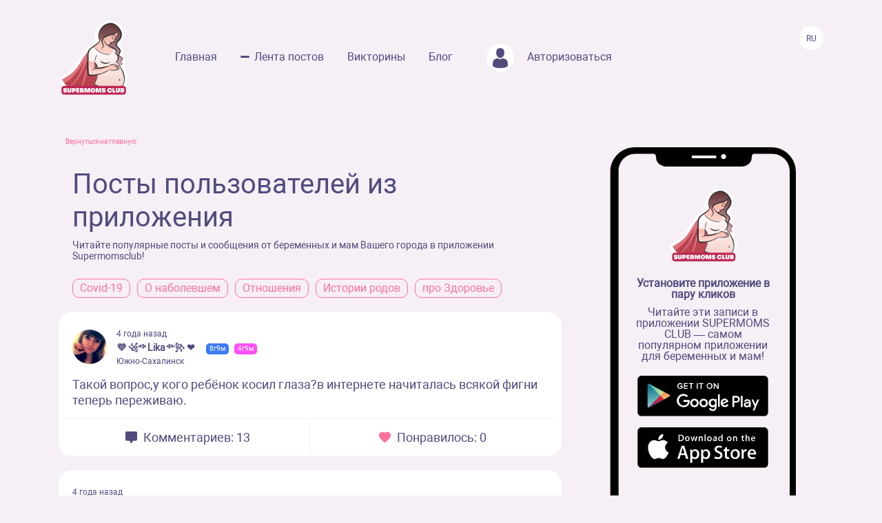

--- FILE ---
content_type: text/html; charset=UTF-8
request_url: https://www.supermomsclub.app/web/posts?page=4971
body_size: 8057
content:
<!doctype html>
<html lang="ru">
<head>
    <meta http-equiv="X-UA-Compatible" content="IE=edge">
    <meta name="viewport" content="width=device-width, initial-scale=1">
    <title>Посты из приложения SuperMoms club / страница 4971</title>
    <meta content="text/html; charset=utf-8" http-equiv="Content-Type">
    <meta name="description" content="Supermoms Club - мобильное приложение для беременных и мам. Огромное количество советов и подсказок. Страница 4971">
    <meta name="apple-itunes-app" content="app-id=1501656731">
    <meta property="al:ios:app_store_id" content="1501656731">
    <meta property="al:ios:app_name" content="Supermomsclub">
    <meta property="al:android:package" content="app.supermoms.club">
    <meta property="al:android:url" content="https://www.supermomsclub.app/">
    <meta property="al:android:app_name" content="Supermomsclub">
    <meta property="og:title" content="Посты из приложения SuperMoms club / страница 4971">
    <!--<meta property="og:url" content="https://www.supermomsclub.app/">-->
    <meta property="og:description" content="Supermoms Club - мобильное приложение для беременных и мам. Огромное количество советов и подсказок. Страница 4971">
    <meta property="og:site_name" content="Приложение для ведения беременности и мам">
    <meta property="og:locale" content="ru_RU">
    <meta property="og:type" content="website">
    <meta property="og:image" content="https://www.supermomsclub.app/images/ogimage.jpg">
    <meta name="author" content="SupermomsClub app">
    <meta name="copyright" content="© 2022 SuperMoms Club">
    <meta name="contact" content="info@supermomsclub.app">
    <link rel="shortcut icon" href="/images/favicon.ico" type="image/x-icon">
    
    <link rel="icon" href="/images/favicon.ico" type="image/x-icon">
    <link rel="stylesheet" href="https://stackpath.bootstrapcdn.com/bootstrap/4.3.1/css/bootstrap.min.css">
    <link href="/fonts/roboto/roboto.css" rel="stylesheet">
    
    <link rel="alternate" href="https://www.supermomsclub.app/web/posts?page=4971" hreflang="ru">
    <link rel="canonical" href="https://www.supermomsclub.app/web/posts?page=4971">
    <meta name="verify-admitad" content="c16da8c9c4">

    <link href="/css/style_inner.css" rel="stylesheet">
    <link href="/js/pgw_slider/pgwslider.min.css" rel="stylesheet">
    <link href="/css/magnific-popup.css" rel="stylesheet">
    <script src="https://ajax.googleapis.com/ajax/libs/jquery/1.9.1/jquery.min.js"></script>
    <script src="/js/jquery.magnific-popup.min.js"></script>
    
    <!-- Facebook Pixel Code -->
<script>
!function(f,b,e,v,n,t,s)
{if(f.fbq)return;n=f.fbq=function(){n.callMethod?
n.callMethod.apply(n,arguments):n.queue.push(arguments)};
if(!f._fbq)f._fbq=n;n.push=n;n.loaded=!0;n.version='2.0';
n.queue=[];t=b.createElement(e);t.async=!0;
t.src=v;s=b.getElementsByTagName(e)[0];
s.parentNode.insertBefore(t,s)}(window, document,'script',
'https://connect.facebook.net/en_US/fbevents.js');
fbq('init', '936728973817046');
fbq('track', 'PageView');
</script>
<!-- End Facebook Pixel Code -->

<!-- Yandex.RTB -->
<!-- <script>window.yaContextCb=window.yaContextCb||[]</script>
<script src="https://yandex.ru/ads/system/context.js" async></script> -->

<!-- Yandex.RTB R-A-2139836-1 -->
<!-- <script>window.yaContextCb.push(()=>{
  Ya.Context.AdvManager.render({
    type: 'fullscreen',
    platform: 'touch',
    blockId: 'R-A-2139836-1'
  })
})</script> -->


        <link rel="canonical" href="https://www.supermomsclub.app/web/posts?page=4971" />
    </head>
<body>
<noscript><img height="1" width="1" style="display:none" alt="fbpixel" src="https://www.facebook.com/tr?id=936728973817046&ev=PageView&noscript=1"></noscript>
<script src="/js/tabs.js"></script>
<script src="/js/pgw_slider/pgwslider.min.js"></script>
<section id="header">
    <div class="container">
        <div class="row">
            <div class="col-md-11 col-sm-11 col-xs-12 inner_menu">
                <img src="/images/icon/close_dark.svg" class="hamburger_close" alt="close">
                <div class="hd_logo">
                    <a href="/">
                        <img src="/images/logo.svg" alt="logo Supermoms Club">
                    </a>
                </div>
                <div class="hd_menu">
                    <ul>
                        <li><a href="/">Главная</a></li>
                        <li><a href="/web/posts/" class="hd_menu-active">Лента постов</a></li>
                        <li><a href="/quiz.php">Викторины</a></li>
                        <li><a href="/blog/">Блог</a></li>
                        <!--<li><a href=""><img src="/images/icon/quation.png"></a></li>-->
                                                <li><a href="https://www.supermomsclub.app/web/amp/login">
                            <div class="hd_avatar"></div> Авторизоваться
                        </a></li>
                        
                    </ul>
                    <div class="mobile_only" style="margin:10px 20px;text-align: center;">
                        <div style="text-align:center; font-size:20px; color:#514B7E; margin:30px auto 10px;">Скачайте
                            приложение:
                        </div>
                        <a onclick="return gtag_report_conversion('https://supermoms.onelink.me/kp7D/PlayMarketMobile');"
                           href="https://supermoms.onelink.me/kp7D/PlayMarketMobile">
                            <img src="/images/gplay.svg" alt="Download from Google Play">
                        </a>
                        <a onclick="return gtag_report_conversion('https://supermoms.onelink.me/kp7D/AppStoreMobile');"
                           href="https://supermoms.onelink.me/kp7D/AppStoreMobile">
                            <img src="/images/appstore.svg" alt="Download from Appstore">
                        </a>
                    </div>
                </div>
            </div>
            <div class="col-md-1 col-sm-1 col-xs-12">
                <div class="hamburger hamburger_inner">
                    <img src="/images/hamburger.svg" alt="Menu">
                </div>

                    <div class="hd_right">
                      <div class="hd_lang">
                          <span>Ru</span>
                      </div>
                    </div>

            </div>
        </div>
    </div>
</section>
<div class="mobile-app-buttons mobile_only">
  <div class="" style="margin:10px;">
          <strong>👇 Скачай лучшее приложение для мам 👇</strong>
        </div>


      <div class="" style="height: 40px; display: inline-block;">
          <a href="https://supermoms.onelink.me/kp7D/AppStoreMobile" onclick="ym(57690190,'reachGoal','download'); return true;"><img src="/images/appstore.svg" class="" alt="Download from Appstore"></a>
      </div>

&nbsp;
        <div class="" style="height: 40px; display: inline-block;">
        <a href="https://supermoms.onelink.me/kp7D/PlayMarketMobile" onclick="ym(57690190,'reachGoal','download'); return true;"><img src="/images/gplay.svg" class="" alt="Download from Google Play"></a>
        </div>

</div>
<!-- <div class="container">


  <!-- Yandex.RTB R-A-2139836-2
<div id="yandex_rtb_R-A-2139836-2"></div>
<script>window.yaContextCb.push(()=>{
  Ya.Context.AdvManager.render({
    renderTo: 'yandex_rtb_R-A-2139836-2',
    blockId: 'R-A-2139836-2'
  })
})</script>
</div> -->

    <section id="dmobpost">
        <div class="container">
            <div class="row">
                <div class="col-md-8 col-sm-6 col-xs-12">
                    <div class="goback"><a href="/">Вернуться на главную</a></div>
                    <div class="dmobpost_zapisi">
                      <div class="dmobpost_zapisi-head">
                        <div class="dzh_text"><h1>Посты пользователей из приложения</h1></div>
                        <span class="dzh_option">Читайте популярные посты и сообщения от беременных и мам Вашего города в приложении Supermomsclub!</span>
                      </div>
                      <div class="bubble_topic_container">
                                                        <div class="bubble_topic">
                                  <a href="/web/posts/category/1">Covid-19</a>
                              </div>
                                                        <div class="bubble_topic">
                                  <a href="/web/posts/category/2">О наболевшем</a>
                              </div>
                                                        <div class="bubble_topic">
                                  <a href="/web/posts/category/3">Отношения</a>
                              </div>
                                                        <div class="bubble_topic">
                                  <a href="/web/posts/category/6">Истории родов</a>
                              </div>
                                                        <div class="bubble_topic">
                                  <a href="/web/posts/category/9">про Здоровье </a>
                              </div>
                                                </div>
                                                                    <div class="dmobpost_block_index" style="margin-bottom:20px;">
                            <div class="dmobpost_block-top">
                                                                    <div style="background-image:url('/web/photo/ho1tDROBoTTNs3JgUvttdKpSP4QWgarBtvQFadJQ.jpeg');"
                                         class="post_avatar"></div>
                                                                                                                                    <div class="dmobpost_block-top_text">
                                        <span class="dbtt_time">4 года назад</span>
                                        <span class="dbtt_name">💜 ꧁༺Lika༻꧂ ❤️</span>
                                        <span
            class="dbtt_boy">8г9м</span>
                <span
            class="dbtt_girl">4г9м</span>
                                            <span class="dbtt_city">Южно-Сахалинск</span>
                                    </div>
                                                            </div>
                            <div class="dmobpost_block-content">
                                <a href="/web/posts/28203">
                                                                        <p>Такой вопрос,у кого ребёнок косил глаза?в интернете начиталась всякой фигни теперь переживаю.</p>
                                </a>
                            </div>
                            <div class="dmobpost_block-icons">
                                <div class="dmobpost_block-icons_left">
                                    <a href="/web/posts/28203"><img
                                            src="/images/icon/dmobpost_block-icons_left.svg" alt="Комментариев">
                                        <span>Комментариев: 13</span></a>
                                </div>
                                <div class="dmobpost_block-icons_right">
                                    <a href="/web/posts/28203"><img
                                            src="/images/icon/dmobpost_block-icons_right.svg" alt="Понравилось">
                                        <span>Понравилось: 0</span></a>
                                </div>
                            </div>
                        </div>
                                            <div class="dmobpost_block_index" style="margin-bottom:20px;">
                            <div class="dmobpost_block-top">
                                                                                                                                    <div class="dmobpost_block-top_text">
                                        <span class="dbtt_time">4 года назад</span>
                                        <span class="dbtt_name">Оленька</span>
                                        <span
            class="dbtt_boy">4г11м</span>
                                            <span class="dbtt_city">Уфа</span>
                                    </div>
                                                            </div>
                            <div class="dmobpost_block-content">
                                <a href="/web/posts/28201">
                                                                        <p>Привет девочки, я вчера купила свечи облепиховые, а они на гв никак не подействуют? Просто геморрой вышел у меня похоже и вот купила их</p>
                                </a>
                            </div>
                            <div class="dmobpost_block-icons">
                                <div class="dmobpost_block-icons_left">
                                    <a href="/web/posts/28201"><img
                                            src="/images/icon/dmobpost_block-icons_left.svg" alt="Комментариев">
                                        <span>Комментариев: 5</span></a>
                                </div>
                                <div class="dmobpost_block-icons_right">
                                    <a href="/web/posts/28201"><img
                                            src="/images/icon/dmobpost_block-icons_right.svg" alt="Понравилось">
                                        <span>Понравилось: 0</span></a>
                                </div>
                            </div>
                        </div>
                                            <div class="dmobpost_block_index" style="margin-bottom:20px;">
                            <div class="dmobpost_block-top">
                                                                                                                                    <div class="dmobpost_block-top_text">
                                        <span class="dbtt_time">4 года назад</span>
                                        <span class="dbtt_name">Таня</span>
                                                                                <span class="dbtt_city">Екатеринбург</span>
                                    </div>
                                                            </div>
                            <div class="dmobpost_block-content">
                                <a href="/web/posts/28199">
                                                                        <p>Девочки привет,это снова я😃
Когда сплю ночью,просыпаюсь начинаю переворачиваться и в матке что то щелкает,при ходьбе тоже бывает болит ходить больно,прочитала что это может быть какой то симфизит и что после родов можно перестать ходить,врач при осмо...</p>
                                </a>
                            </div>
                            <div class="dmobpost_block-icons">
                                <div class="dmobpost_block-icons_left">
                                    <a href="/web/posts/28199"><img
                                            src="/images/icon/dmobpost_block-icons_left.svg" alt="Комментариев">
                                        <span>Комментариев: 6</span></a>
                                </div>
                                <div class="dmobpost_block-icons_right">
                                    <a href="/web/posts/28199"><img
                                            src="/images/icon/dmobpost_block-icons_right.svg" alt="Понравилось">
                                        <span>Понравилось: 0</span></a>
                                </div>
                            </div>
                        </div>
                                            <div class="dmobpost_block_index" style="margin-bottom:20px;">
                            <div class="dmobpost_block-top">
                                                                                                                                    <div class="dmobpost_block-top_text">
                                        <span class="dbtt_time">4 года назад</span>
                                        <span class="dbtt_name">Сымбат</span>
                                                                                <span class="dbtt_city">Кокшетау</span>
                                    </div>
                                                            </div>
                            <div class="dmobpost_block-content">
                                <a href="/web/posts/28198">
                                                                        <p>Девочки у меня такой вопрос по первому скринингу у меня это неделя 19,5 недель а вчера ходила на 2скрининг сказали что 18,5 недель  неделя разница</p>
                                </a>
                            </div>
                            <div class="dmobpost_block-icons">
                                <div class="dmobpost_block-icons_left">
                                    <a href="/web/posts/28198"><img
                                            src="/images/icon/dmobpost_block-icons_left.svg" alt="Комментариев">
                                        <span>Комментариев: 8</span></a>
                                </div>
                                <div class="dmobpost_block-icons_right">
                                    <a href="/web/posts/28198"><img
                                            src="/images/icon/dmobpost_block-icons_right.svg" alt="Понравилось">
                                        <span>Понравилось: 0</span></a>
                                </div>
                            </div>
                        </div>
                                            <div class="dmobpost_block_index" style="margin-bottom:20px;">
                            <div class="dmobpost_block-top">
                                                                    <div style="background-image:url('/web/photo/VLERNCK0Er4A73W6OIha70tlmQ55HJDuBr2abnx6.jpeg');"
                                         class="post_avatar"></div>
                                                                                                                                    <div class="dmobpost_block-top_text">
                                        <span class="dbtt_time">4 года назад</span>
                                        <span class="dbtt_name">Кристина</span>
                                        <span
            class="dbtt_boy">4г6м</span>
                                            <span class="dbtt_city">Красноярск</span>
                                    </div>
                                                            </div>
                            <div class="dmobpost_block-content">
                                <a href="/web/posts/28197">
                                                                        <p>Здравствуйте, поделитесь мнениями какой порошок или гель лучше для стирки детского белья?Закупила все необходимое, а стирать чем не знаю. Средств столько , что глаза разбегаются 😟</p>
                                </a>
                            </div>
                            <div class="dmobpost_block-icons">
                                <div class="dmobpost_block-icons_left">
                                    <a href="/web/posts/28197"><img
                                            src="/images/icon/dmobpost_block-icons_left.svg" alt="Комментариев">
                                        <span>Комментариев: 8</span></a>
                                </div>
                                <div class="dmobpost_block-icons_right">
                                    <a href="/web/posts/28197"><img
                                            src="/images/icon/dmobpost_block-icons_right.svg" alt="Понравилось">
                                        <span>Понравилось: 0</span></a>
                                </div>
                            </div>
                        </div>
                                            <div class="dmobpost_block_index" style="margin-bottom:20px;">
                            <div class="dmobpost_block-top">
                                                                                                    <div style="background-image:url('/images/anonim_avatar.png');"
                                         class="post_avatar"></div>
                                    <div class="dmobpost_block-top_text">
                                        <span class="dbtt_time">4 года назад</span>
                                        <span class="dbtt_name">Аноним</span>
                                        <span class="dbtt_city">&nbsp;</span>
                                    </div>
                                                                                            </div>
                            <div class="dmobpost_block-content">
                                <a href="/web/posts/28196">
                                                                        <p>Is it normal to be losing weight ? My first pregnancy I was about where I’m at now before I lost baby and that’s about 3-4 months ... I’m always sick... and iv kind lost wait according to scale 
.</p>
                                </a>
                            </div>
                            <div class="dmobpost_block-icons">
                                <div class="dmobpost_block-icons_left">
                                    <a href="/web/posts/28196"><img
                                            src="/images/icon/dmobpost_block-icons_left.svg" alt="Комментариев">
                                        <span>Комментариев: 2</span></a>
                                </div>
                                <div class="dmobpost_block-icons_right">
                                    <a href="/web/posts/28196"><img
                                            src="/images/icon/dmobpost_block-icons_right.svg" alt="Понравилось">
                                        <span>Понравилось: 0</span></a>
                                </div>
                            </div>
                        </div>
                                            <div class="dmobpost_block_index" style="margin-bottom:20px;">
                            <div class="dmobpost_block-top">
                                                                    <div style="background-image:url('/web/photo/fUe95zLEXNU4iZnuvZ1A1eI6tVDO7rY9rbwYVqgS.jpeg');"
                                         class="post_avatar"></div>
                                                                                                                                    <div class="dmobpost_block-top_text">
                                        <span class="dbtt_time">4 года назад</span>
                                        <span class="dbtt_name">Ирина</span>
                                        <span
            class="dbtt_boy">19г4м</span>
                <span
            class="dbtt_boy">14г10м</span>
                <span
            class="dbtt_girl">13г3м</span>
                <span
            class="dbtt_girl">4г8м</span>
                                            <span class="dbtt_city">Саяногорск</span>
                                    </div>
                                                            </div>
                            <div class="dmobpost_block-content">
                                <a href="/web/posts/28195">
                                                                        <p>Девочки привет! Вот у меня такой вопрос, кого кесарили планово, на какой день вас прокисарили? Вот мне 28 на приём и там дадут направление на 29 у меня плановое кс так как это будет 4 кс. И мне интересно 29 я лягу а когда будут кс? Надеюсь что 30, а ...</p>
                                </a>
                            </div>
                            <div class="dmobpost_block-icons">
                                <div class="dmobpost_block-icons_left">
                                    <a href="/web/posts/28195"><img
                                            src="/images/icon/dmobpost_block-icons_left.svg" alt="Комментариев">
                                        <span>Комментариев: 0</span></a>
                                </div>
                                <div class="dmobpost_block-icons_right">
                                    <a href="/web/posts/28195"><img
                                            src="/images/icon/dmobpost_block-icons_right.svg" alt="Понравилось">
                                        <span>Понравилось: 0</span></a>
                                </div>
                            </div>
                        </div>
                                            <div class="dmobpost_block_index" style="margin-bottom:20px;">
                            <div class="dmobpost_block-top">
                                                                    <div style="background-image:url('/web/photo/XPPDQdbzzQdKn7lHWhoHW1lDIMWlUupuizUCwDgU.jpeg');"
                                         class="post_avatar"></div>
                                                                                                                                    <div class="dmobpost_block-top_text">
                                        <span class="dbtt_time">4 года назад</span>
                                        <span class="dbtt_name">Юлианна</span>
                                        <span
            class="dbtt_boy">4г7м</span>
                                            <span class="dbtt_city">Ростов-на-Дону</span>
                                    </div>
                                                            </div>
                            <div class="dmobpost_block-content">
                                <a href="/web/posts/28194">
                                                                        <p>Девочки, на втором скрининге была в 30 недель и 3 дня, головка малыша на 33,1 неделю, а бпр на 33,6. Гинеколог конечно сказала, что ничего страшного, что может у папы голова большая , а узистка сначала напугала, начала про сахарный диабет говорить, н...</p>
                                </a>
                            </div>
                            <div class="dmobpost_block-icons">
                                <div class="dmobpost_block-icons_left">
                                    <a href="/web/posts/28194"><img
                                            src="/images/icon/dmobpost_block-icons_left.svg" alt="Комментариев">
                                        <span>Комментариев: 14</span></a>
                                </div>
                                <div class="dmobpost_block-icons_right">
                                    <a href="/web/posts/28194"><img
                                            src="/images/icon/dmobpost_block-icons_right.svg" alt="Понравилось">
                                        <span>Понравилось: 0</span></a>
                                </div>
                            </div>
                        </div>
                                            <div class="dmobpost_block_index" style="margin-bottom:20px;">
                            <div class="dmobpost_block-top">
                                                                    <div style="background-image:url('/web/photo/fUe95zLEXNU4iZnuvZ1A1eI6tVDO7rY9rbwYVqgS.jpeg');"
                                         class="post_avatar"></div>
                                                                                                                                    <div class="dmobpost_block-top_text">
                                        <span class="dbtt_time">4 года назад</span>
                                        <span class="dbtt_name">Ирина</span>
                                        <span
            class="dbtt_boy">19г4м</span>
                <span
            class="dbtt_boy">14г10м</span>
                <span
            class="dbtt_girl">13г3м</span>
                <span
            class="dbtt_girl">4г8м</span>
                                            <span class="dbtt_city">Саяногорск</span>
                                    </div>
                                                            </div>
                            <div class="dmobpost_block-content">
                                <a href="/web/posts/28193">
                                                                        <p>Девочки привет! Вот у меня такой вопрос, кого кесарили планово, на какой день вас прокисарили? Вот мне 28 на приём и там дадут направление на 29 у меня плановое кс так как это будет 4 кс. И мне интересно 29 я лягу а когда будут кс? Надеюсь что 30, а ...</p>
                                </a>
                            </div>
                            <div class="dmobpost_block-icons">
                                <div class="dmobpost_block-icons_left">
                                    <a href="/web/posts/28193"><img
                                            src="/images/icon/dmobpost_block-icons_left.svg" alt="Комментариев">
                                        <span>Комментариев: 0</span></a>
                                </div>
                                <div class="dmobpost_block-icons_right">
                                    <a href="/web/posts/28193"><img
                                            src="/images/icon/dmobpost_block-icons_right.svg" alt="Понравилось">
                                        <span>Понравилось: 0</span></a>
                                </div>
                            </div>
                        </div>
                                            <div class="dmobpost_block_index" style="margin-bottom:20px;">
                            <div class="dmobpost_block-top">
                                                                    <div style="background-image:url('/web/photo/H0ikZ7h8vHoSGz6WdwemDold33nB33WGlP6L1dGH.jpeg');"
                                         class="post_avatar"></div>
                                                                                                                                    <div class="dmobpost_block-top_text">
                                        <span class="dbtt_time">4 года назад</span>
                                        <span class="dbtt_name">Алина</span>
                                        <span
            class="dbtt_boy">4г9м</span>
                <span
            class="dbtt_girl">2г8м</span>
                                            <span class="dbtt_city">Мурманск</span>
                                    </div>
                                                            </div>
                            <div class="dmobpost_block-content">
                                <a href="/web/posts/28192">
                                                                        <p>Здравствуйте, подскажите может у кого было так. Б 38 недель. При ходьбе начинает болеть, как будто кость в лобке, такое ощущение что ребёнок давит головой, боль острая, колющая. Потом проходит, как прилягу. Боюсь что кости расходятся ибо в инете пишу...</p>
                                </a>
                            </div>
                            <div class="dmobpost_block-icons">
                                <div class="dmobpost_block-icons_left">
                                    <a href="/web/posts/28192"><img
                                            src="/images/icon/dmobpost_block-icons_left.svg" alt="Комментариев">
                                        <span>Комментариев: 5</span></a>
                                </div>
                                <div class="dmobpost_block-icons_right">
                                    <a href="/web/posts/28192"><img
                                            src="/images/icon/dmobpost_block-icons_right.svg" alt="Понравилось">
                                        <span>Понравилось: 0</span></a>
                                </div>
                            </div>
                        </div>
                                            <div class="dmobpost_block_index" style="margin-bottom:20px;">
                            <div class="dmobpost_block-top">
                                                                                                                                    <div class="dmobpost_block-top_text">
                                        <span class="dbtt_time">4 года назад</span>
                                        <span class="dbtt_name">Марина</span>
                                        <span
            class="dbtt_pregnant">42</span>
                                            <span class="dbtt_city">Москва</span>
                                    </div>
                                                            </div>
                            <div class="dmobpost_block-content">
                                <a href="/web/posts/28190">
                                                                        <p>Девчушечки, кто прошарен, ))) сколько нужно одежды малышу хотя бы на первые несколько месяцев??</p>
                                </a>
                            </div>
                            <div class="dmobpost_block-icons">
                                <div class="dmobpost_block-icons_left">
                                    <a href="/web/posts/28190"><img
                                            src="/images/icon/dmobpost_block-icons_left.svg" alt="Комментариев">
                                        <span>Комментариев: 10</span></a>
                                </div>
                                <div class="dmobpost_block-icons_right">
                                    <a href="/web/posts/28190"><img
                                            src="/images/icon/dmobpost_block-icons_right.svg" alt="Понравилось">
                                        <span>Понравилось: 0</span></a>
                                </div>
                            </div>
                        </div>
                                            <div class="dmobpost_block_index" style="margin-bottom:20px;">
                            <div class="dmobpost_block-top">
                                                                    <div style="background-image:url('/web/photo/HnjHgSdSqgdJoDVofZnzaLginMdiYLbExbPY0ThO.jpeg');"
                                         class="post_avatar"></div>
                                                                                                                                    <div class="dmobpost_block-top_text">
                                        <span class="dbtt_time">4 года назад</span>
                                        <span class="dbtt_name">Марина</span>
                                        <span
            class="dbtt_boy">4г8м</span>
                                            <span class="dbtt_city">Кременчуг</span>
                                    </div>
                                                            </div>
                            <div class="dmobpost_block-content">
                                <a href="/web/posts/28189">
                                                                                                                    <img alt="Посты пользователей из приложения "
                                             title="Посты пользователей из приложения  - SuperMomsClub"
                                             src="/web/post/img_files/i0XT3KyZCyu6zmhRGORjJqyTbGYQxxIERdr4gadE.jpeg">
                                                                        <p>Девочки, делитесь фотками своих животиков, особенно второй и третий триместр) думаю всем будет интересно)
У меня сейчас сыночек по размеру как дыня мускатная)</p>
                                </a>
                            </div>
                            <div class="dmobpost_block-icons">
                                <div class="dmobpost_block-icons_left">
                                    <a href="/web/posts/28189"><img
                                            src="/images/icon/dmobpost_block-icons_left.svg" alt="Комментариев">
                                        <span>Комментариев: 6</span></a>
                                </div>
                                <div class="dmobpost_block-icons_right">
                                    <a href="/web/posts/28189"><img
                                            src="/images/icon/dmobpost_block-icons_right.svg" alt="Понравилось">
                                        <span>Понравилось: 0</span></a>
                                </div>
                            </div>
                        </div>
                                            <div class="dmobpost_block_index" style="margin-bottom:20px;">
                            <div class="dmobpost_block-top">
                                                                    <div style="background-image:url('/web/photo/wS8MrUGrZy80BBt5yI90KxlqU1QPZAFG2CqFdEe7.jpeg');"
                                         class="post_avatar"></div>
                                                                                                                                    <div class="dmobpost_block-top_text">
                                        <span class="dbtt_time">4 года назад</span>
                                        <span class="dbtt_name">Солнышко</span>
                                        <span
            class="dbtt_pregnant">42</span>
                                            <span class="dbtt_city">Иваново</span>
                                    </div>
                                                            </div>
                            <div class="dmobpost_block-content">
                                <a href="/web/posts/28188">
                                                                        <p>Уже 17 недель и нет никаких шевелений 😔.
Сам малышик лежит низко, по задней стенке.
В животе только постоянно что то бурлит
Уже жду не дождусь первых шевелений)</p>
                                </a>
                            </div>
                            <div class="dmobpost_block-icons">
                                <div class="dmobpost_block-icons_left">
                                    <a href="/web/posts/28188"><img
                                            src="/images/icon/dmobpost_block-icons_left.svg" alt="Комментариев">
                                        <span>Комментариев: 10</span></a>
                                </div>
                                <div class="dmobpost_block-icons_right">
                                    <a href="/web/posts/28188"><img
                                            src="/images/icon/dmobpost_block-icons_right.svg" alt="Понравилось">
                                        <span>Понравилось: 0</span></a>
                                </div>
                            </div>
                        </div>
                                            <div class="dmobpost_block_index" style="margin-bottom:20px;">
                            <div class="dmobpost_block-top">
                                                                                                                                    <div class="dmobpost_block-top_text">
                                        <span class="dbtt_time">4 года назад</span>
                                        <span class="dbtt_name">Альмира</span>
                                        <span
            class="dbtt_girl">5г1м</span>
                                            <span class="dbtt_city">Усть-Каменогорск</span>
                                    </div>
                                                            </div>
                            <div class="dmobpost_block-content">
                                <a href="/web/posts/28187">
                                                                        <p>Девочки кто из KZ подскажите кто недавно разводился или кто в курсе как проходит этот процесс? Много времени занимает? Сколько нужно платить? Как платить будет муж алименты? Знаю что если есть ребёнок то через суд. А ещё у меня нет собственного жилья...</p>
                                </a>
                            </div>
                            <div class="dmobpost_block-icons">
                                <div class="dmobpost_block-icons_left">
                                    <a href="/web/posts/28187"><img
                                            src="/images/icon/dmobpost_block-icons_left.svg" alt="Комментариев">
                                        <span>Комментариев: 11</span></a>
                                </div>
                                <div class="dmobpost_block-icons_right">
                                    <a href="/web/posts/28187"><img
                                            src="/images/icon/dmobpost_block-icons_right.svg" alt="Понравилось">
                                        <span>Понравилось: 1</span></a>
                                </div>
                            </div>
                        </div>
                                            <div class="dmobpost_block_index" style="margin-bottom:20px;">
                            <div class="dmobpost_block-top">
                                                                    <div style="background-image:url('/web/photo/nK2JgAVGEXEnnVJKDLIWheusVceRlFvRVGO4FVBi.jpeg');"
                                         class="post_avatar"></div>
                                                                                                                                    <div class="dmobpost_block-top_text">
                                        <span class="dbtt_time">4 года назад</span>
                                        <span class="dbtt_name">Ан</span>
                                        <span
            class="dbtt_boy">4г8м</span>
                                            <span class="dbtt_city">Краснодар</span>
                                    </div>
                                                            </div>
                            <div class="dmobpost_block-content">
                                <a href="/web/posts/28186">
                                                                        <p>Подскажите, начал немного низ живота потягивать, как при месячных, 2й день, это и есть предвесники? У кого сколько они длились?</p>
                                </a>
                            </div>
                            <div class="dmobpost_block-icons">
                                <div class="dmobpost_block-icons_left">
                                    <a href="/web/posts/28186"><img
                                            src="/images/icon/dmobpost_block-icons_left.svg" alt="Комментариев">
                                        <span>Комментариев: 3</span></a>
                                </div>
                                <div class="dmobpost_block-icons_right">
                                    <a href="/web/posts/28186"><img
                                            src="/images/icon/dmobpost_block-icons_right.svg" alt="Понравилось">
                                        <span>Понравилось: 0</span></a>
                                </div>
                            </div>
                        </div>
                                      </div>
                    <ul class="pagination" role="navigation">
        
                    <li class="page-item">
                <a class="page-link" href="https://www.supermomsclub.app/web/posts?page=4970" rel="prev" aria-label="&laquo; Previous">&lsaquo;</a>
            </li>
        
        
                    
            
            
                                                                        <li class="page-item"><a class="page-link" href="https://www.supermomsclub.app/web/posts?page=1">1</a></li>
                                                                                <li class="page-item"><a class="page-link" href="https://www.supermomsclub.app/web/posts?page=2">2</a></li>
                                                                    
                            <li class="page-item disabled" aria-disabled="true"><span class="page-link">...</span></li>
            
            
                                
            
            
                                                                        <li class="page-item"><a class="page-link" href="https://www.supermomsclub.app/web/posts?page=4968">4968</a></li>
                                                                                <li class="page-item"><a class="page-link" href="https://www.supermomsclub.app/web/posts?page=4969">4969</a></li>
                                                                                <li class="page-item"><a class="page-link" href="https://www.supermomsclub.app/web/posts?page=4970">4970</a></li>
                                                                                <li class="page-item active" aria-current="page"><span class="page-link">4971</span></li>
                                                                                <li class="page-item"><a class="page-link" href="https://www.supermomsclub.app/web/posts?page=4972">4972</a></li>
                                                                                <li class="page-item"><a class="page-link" href="https://www.supermomsclub.app/web/posts?page=4973">4973</a></li>
                                                                                <li class="page-item"><a class="page-link" href="https://www.supermomsclub.app/web/posts?page=4974">4974</a></li>
                                                                    
                            <li class="page-item disabled" aria-disabled="true"><span class="page-link">...</span></li>
            
            
                                
            
            
                                                                        <li class="page-item"><a class="page-link" href="https://www.supermomsclub.app/web/posts?page=6358">6358</a></li>
                                                                                <li class="page-item"><a class="page-link" href="https://www.supermomsclub.app/web/posts?page=6359">6359</a></li>
                                                        
        
                    <li class="page-item">
                <a class="page-link" href="https://www.supermomsclub.app/web/posts?page=4972" rel="next" aria-label="Next &raquo;">&rsaquo;</a>
            </li>
            </ul>

                    <div class="dmobpost_block-footer">
                        <span class="fc_one">© 2023 SUPERMOMSCLUB</span>
                        <a href="https://www.supermomsclub.app/policy.php"><span
                                class="fc_two">Политика конфиденциальности</span></a>
                        <a href="https://www.supermomsclub.app/termsofuse.php"><span class="fc_three">Пользовательское соглашение</span></a>
                    </div>
                </div>
                <div class="col-md-4 col-sm-6 col-xs-12">
                    <br>
                    <div class="dmobpost_hand">
                        <div class="dmobpost_iphone"><strong>Установите приложение в пару кликов</strong>
                            <p style="margin:10px 0 20px;">Читайте эти записи в приложении SUPERMOMS CLUB — самом
                                популярном приложении для беременных и мам!</p>
                                                            <a href="https://supermoms.onelink.me/kp7D/PlayMarketDesktop"  onclick="ym(57690190,'reachGoal','download'); return true;"><img src="/images/gplay.svg" class="icon_svg" alt="Download from Google Play"></a><br>
<a href="https://supermoms.onelink.me/kp7D/AppStoreDesktop" onclick="ym(57690190,'reachGoal','download'); return true;"><img src="/images/appstore.svg" class="icon_svg" alt="Download from Appstore"></a>
                                                    </div>
                    </div>
                </div>
            </div>
        </div>
    </section>
<script src="https://www.supermomsclub.app/js/reset.js"></script>
<!-- Yandex.Metrika counter -->
<script> (function (m, e, t, r, i, k, a) {
        m[i] = m[i] || function () {
            (m[i].a = m[i].a || []).push(arguments)
        };
        m[i].l = 1 * new Date();
        k = e.createElement(t), a = e.getElementsByTagName(t)[0], k.async = 1, k.src = r, a.parentNode.insertBefore(k, a)
    })(window, document, "script", "https://mc.yandex.ru/metrika/tag.js", "ym");
    ym(57690190, "init", {clickmap: true, trackLinks: true, accurateTrackBounce: true, webvisor: true}); </script>
<noscript>
    <div><img src="https://mc.yandex.ru/watch/57690190" style="position:absolute; left:-9999px;" alt="Yandex"></div>
</noscript> <!-- /Yandex.Metrika counter -->
<!-- Global site tag (gtag.js) - Google Analytics -->
<script async src="https://www.googletagmanager.com/gtag/js?id=G-R160E1GJME"></script>
<script>
    window.dataLayer = window.dataLayer || [];

    function gtag() {
        dataLayer.push(arguments);
    }

    gtag('js', new Date());
    gtag('config', 'G-R160E1GJME');
</script>
<script src="/js/bootstrap.min.js"></script>

</body>
</html>


--- FILE ---
content_type: image/svg+xml
request_url: https://www.supermomsclub.app/images/icon/lf_b-menu_active.svg
body_size: 137
content:
<svg width="13" height="3" viewBox="0 0 13 3" fill="none" xmlns="http://www.w3.org/2000/svg">
<rect width="13" height="3" rx="1.5" fill="#514B7E"/>
</svg>
